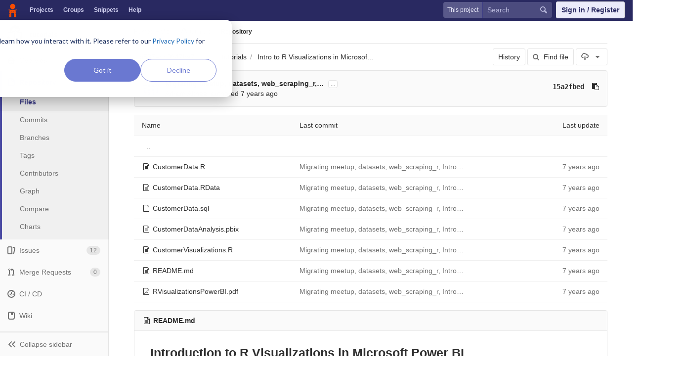

--- FILE ---
content_type: text/html; charset=utf-8
request_url: https://code.datasciencedojo.com/Hamed/tutorials/tree/b537a440947ba7bfcefc20a2bf33cd41a00bd05e/Intro%20to%20R%20Visualizations%20in%20Microsoft%20Power%20BI
body_size: 6903
content:
<!DOCTYPE html>
<html class="" lang="en">
<head prefix="og: http://ogp.me/ns#">
<meta charset="utf-8">
<meta content="IE=edge" http-equiv="X-UA-Compatible">
<meta content="object" property="og:type">
<meta content="Code" property="og:site_name">
<meta content="Intro to R Visualizations in Microsoft Power BI · b537a440947ba7bfcefc20a2bf33cd41a00bd05e · Hamed Hafizi / tutorials" property="og:title">
<meta content="Data science code, datasets and more" property="og:description">
<meta content="/uploads/-/system/project/avatar/131/man-reading.png" property="og:image">
<meta content="64" property="og:image:width">
<meta content="64" property="og:image:height">
<meta content="https://code.datasciencedojo.com/Hamed/tutorials/tree/b537a440947ba7bfcefc20a2bf33cd41a00bd05e/Intro%20to%20R%20Visualizations%20in%20Microsoft%20Power%20BI" property="og:url">
<meta content="summary" property="twitter:card">
<meta content="Intro to R Visualizations in Microsoft Power BI · b537a440947ba7bfcefc20a2bf33cd41a00bd05e · Hamed Hafizi / tutorials" property="twitter:title">
<meta content="Data science code, datasets and more" property="twitter:description">
<meta content="/uploads/-/system/project/avatar/131/man-reading.png" property="twitter:image">

<title>Intro to R Visualizations in Microsoft Power BI · b537a440947ba7bfcefc20a2bf33cd41a00bd05e · Hamed Hafizi / tutorials · Code</title>
<meta content="Data science code, datasets and more" name="description">
<link rel="shortcut icon" type="image/x-icon" href="/assets/favicon-3b9d47a9a355ceea06a542b78dc1f3ac8f1756f624768accaf05fe105713f542.ico" id="favicon" />
<link rel="stylesheet" media="all" href="/assets/application-38faeff5f0e763c1b0725454bae36fc32a1106938d1ff9511c26b11bfad4c3f1.css" />
<link rel="stylesheet" media="print" href="/assets/print-74b3d49adeaada27337e759b75a34af7cf3d80051de91d60d40570f5a382e132.css" />


<script>
//<![CDATA[
window.gon={};gon.api_version="v4";gon.default_avatar_url="https:\/\/code.datasciencedojo.com\/assets\/no_avatar-849f9c04a3a0d0cea2424ae97b27447dc64a7dbfae83c036c45b403392f0e8ba.png";gon.max_file_size=200;gon.asset_host=null;gon.webpack_public_path="\/assets\/webpack\/";gon.relative_url_root="";gon.shortcuts_path="\/help\/shortcuts";gon.user_color_scheme="white";gon.gitlab_url="https:\/\/code.datasciencedojo.com";gon.revision="dee2c87";gon.gitlab_logo="\/assets\/gitlab_logo-7ae504fe4f68fdebb3c2034e36621930cd36ea87924c11ff65dbcb8ed50dca58.png";gon.sprite_icons="\/assets\/icons-2666da8eb968ba69467c0369d020bf011a5d0b1bd253ba0dbcc43bd0ccbd0dcb.svg";gon.sprite_file_icons="\/assets\/file_icons-7262fc6897e02f1ceaf8de43dc33afa5e4f9a2067f4f68ef77dcc87946575e9e.svg";gon.test_env=false;gon.suggested_label_colors=["#0033CC","#428BCA","#44AD8E","#A8D695","#5CB85C","#69D100","#004E00","#34495E","#7F8C8D","#A295D6","#5843AD","#8E44AD","#FFECDB","#AD4363","#D10069","#CC0033","#FF0000","#D9534F","#D1D100","#F0AD4E","#AD8D43"];
//]]>
</script>

<script src="/assets/webpack/webpack_runtime.bf993a5b9d06faed3c70.bundle.js" defer="defer"></script>
<script src="/assets/webpack/common.db159cd75479db13c6a5.bundle.js" defer="defer"></script>
<script src="/assets/webpack/main.b9fa1bb4b84fda196c23.bundle.js" defer="defer"></script>

<script src="/assets/webpack/pages.projects.01592773ca8dd5701db7.bundle.js" defer="defer"></script>
<script src="/assets/webpack/pages.projects.tree.show.1f352be889c83019b139.bundle.js" defer="defer"></script>

<meta name="csrf-param" content="authenticity_token" />
<meta name="csrf-token" content="ZnUVlH7MHRB61U3grWNZEYTLntTkG3S6DhNUbv3gERCkoLeOEuwHFXRvmfT0BVQK+3M3ndWECYuLZgn/gfw1Jg==" />
<meta content="origin-when-cross-origin" name="referrer">
<meta content="width=device-width, initial-scale=1, maximum-scale=1" name="viewport">
<meta content="#474D57" name="theme-color">
<link rel="apple-touch-icon" type="image/x-icon" href="/assets/touch-icon-iphone-5a9cee0e8a51212e70b90c87c12f382c428870c0ff67d1eb034d884b78d2dae7.png" />
<link rel="apple-touch-icon" type="image/x-icon" href="/assets/touch-icon-ipad-a6eec6aeb9da138e507593b464fdac213047e49d3093fc30e90d9a995df83ba3.png" sizes="76x76" />
<link rel="apple-touch-icon" type="image/x-icon" href="/assets/touch-icon-iphone-retina-72e2aadf86513a56e050e7f0f2355deaa19cc17ed97bbe5147847f2748e5a3e3.png" sizes="120x120" />
<link rel="apple-touch-icon" type="image/x-icon" href="/assets/touch-icon-ipad-retina-8ebe416f5313483d9c1bc772b5bbe03ecad52a54eba443e5215a22caed2a16a2.png" sizes="152x152" />
<link color="rgb(226, 67, 41)" href="/assets/logo-d36b5212042cebc89b96df4bf6ac24e43db316143e89926c0db839ff694d2de4.svg" rel="mask-icon">
<meta content="/assets/msapplication-tile-1196ec67452f618d39cdd85e2e3a542f76574c071051ae7effbfde01710eb17d.png" name="msapplication-TileImage">
<meta content="#30353E" name="msapplication-TileColor">
<link rel="alternate" type="application/atom+xml" title="tutorials:b537a440947ba7bfcefc20a2bf33cd41a00bd05e commits" href="https://code.datasciencedojo.com/Hamed/tutorials/commits/b537a440947ba7bfcefc20a2bf33cd41a00bd05e?format=atom" />



<script nonce="true">
//<![CDATA[
(function(w,d,s,l,i){w[l]=w[l]||[];w[l].push({'gtm.start':new Date().getTime(),event:'gtm.js'});
var f=d.getElementsByTagName(s)[0],j=d.createElement(s),dl=l!='dataLayer'?'&l='+l:'';
j.async=true;
j.src='https://www.googletagmanager.com/gtm.js?id='+i+dl;f.parentNode.insertBefore(j,f);
})(window,document,'script','dataLayer','GTM-597X89S');

//]]>
</script></head>

<body class="ui_indigo " data-find-file="/Hamed/tutorials/find_file/b537a440947ba7bfcefc20a2bf33cd41a00bd05e" data-group="" data-page="projects:tree:show" data-project="tutorials">
<noscript><iframe src="https://www.googletagmanager.com/ns.html?id=GTM-597X89S" height="0" width="0" style="display:none;visibility:hidden"></iframe></noscript>


<header class="navbar navbar-gitlab qa-navbar">
<a class="sr-only gl-accessibility" href="#content-body" tabindex="1">Skip to content</a>
<div class="container-fluid">
<div class="header-content">
<div class="title-container">
<h1 class="title">
<a title="Dashboard" id="logo" href="/"><img data-src="/uploads/-/system/appearance/header_logo/1/Data_Science_Dojo.png" class=" lazy" src="[data-uri]" />
</a></h1>
<ul class="list-unstyled navbar-sub-nav">
<li class="home"><a title="Projects" class="dashboard-shortcuts-projects" href="/explore/projects">Projects
</a></li><li class=""><a title="Groups" class="dashboard-shortcuts-groups" href="/explore/groups">Groups
</a></li><li class=""><a title="Snippets" class="dashboard-shortcuts-snippets" href="/explore/snippets">Snippets
</a></li><li>
<a title="About GitLab CE" href="https://datasciencedojo.com/faqs/">Help</a>
</li>
</ul>

</div>
<div class="navbar-collapse collapse">
<ul class="nav navbar-nav">
<li class="hidden-sm hidden-xs">
<div class="has-location-badge search search-form">
<form class="navbar-form" action="/search" accept-charset="UTF-8" method="get"><input name="utf8" type="hidden" value="&#x2713;" /><div class="search-input-container">
<div class="location-badge">This project</div>
<div class="search-input-wrap">
<div class="dropdown" data-url="/search/autocomplete">
<input type="search" name="search" id="search" placeholder="Search" class="search-input dropdown-menu-toggle no-outline js-search-dashboard-options" spellcheck="false" tabindex="1" autocomplete="off" data-issues-path="/dashboard/issues" data-mr-path="/dashboard/merge_requests" aria-label="Search" />
<button class="hidden js-dropdown-search-toggle" data-toggle="dropdown" type="button"></button>
<div class="dropdown-menu dropdown-select">
<div class="dropdown-content"><ul>
<li class="dropdown-menu-empty-item">
<a>
Loading...
</a>
</li>
</ul>
</div><div class="dropdown-loading"><i aria-hidden="true" data-hidden="true" class="fa fa-spinner fa-spin"></i></div>
</div>
<svg class="s16 search-icon"><use xlink:href="/assets/icons-2666da8eb968ba69467c0369d020bf011a5d0b1bd253ba0dbcc43bd0ccbd0dcb.svg#search"></use></svg>
<svg class="s16 clear-icon js-clear-input"><use xlink:href="/assets/icons-2666da8eb968ba69467c0369d020bf011a5d0b1bd253ba0dbcc43bd0ccbd0dcb.svg#close"></use></svg>
</div>
</div>
</div>
<input type="hidden" name="group_id" id="group_id" class="js-search-group-options" />
<input type="hidden" name="project_id" id="search_project_id" value="131" class="js-search-project-options" data-project-path="tutorials" data-name="tutorials" data-issues-path="/Hamed/tutorials/issues" data-mr-path="/Hamed/tutorials/merge_requests" data-issues-disabled="false" />
<input type="hidden" name="search_code" id="search_code" value="true" />
<input type="hidden" name="repository_ref" id="repository_ref" value="b537a440947ba7bfcefc20a2bf33cd41a00bd05e" />

<div class="search-autocomplete-opts hide" data-autocomplete-path="/search/autocomplete" data-autocomplete-project-id="131" data-autocomplete-project-ref="b537a440947ba7bfcefc20a2bf33cd41a00bd05e"></div>
</form></div>

</li>
<li class="visible-sm-inline-block visible-xs-inline-block">
<a title="Search" aria-label="Search" data-toggle="tooltip" data-placement="bottom" data-container="body" href="/search"><svg class="s16"><use xlink:href="/assets/icons-2666da8eb968ba69467c0369d020bf011a5d0b1bd253ba0dbcc43bd0ccbd0dcb.svg#search"></use></svg>
</a></li>
<li>
<div>
<a class="btn btn-sign-in" href="/users/sign_in?redirect_to_referer=yes">Sign in / Register</a>
<!-- %a.btn.btn-sign-in{ href: "/users/auth/dojo_login?redirect_to_referer=yes", tabindex: "1" } Skip to content -->
</div>
</li>
</ul>
</div>
<button class="navbar-toggle hidden-sm hidden-md hidden-lg" type="button">
<span class="sr-only">Toggle navigation</span>
<svg class="s12 more-icon js-navbar-toggle-right"><use xlink:href="/assets/icons-2666da8eb968ba69467c0369d020bf011a5d0b1bd253ba0dbcc43bd0ccbd0dcb.svg#more"></use></svg>
<svg class="s12 close-icon js-navbar-toggle-left"><use xlink:href="/assets/icons-2666da8eb968ba69467c0369d020bf011a5d0b1bd253ba0dbcc43bd0ccbd0dcb.svg#close"></use></svg>
</button>
</div>
</div>
</header>

<div class="layout-page page-with-contextual-sidebar">
<div class="nav-sidebar">
<div class="nav-sidebar-inner-scroll">
<div class="context-header">
<a title="tutorials" href="/Hamed/tutorials"><div class="avatar-container s40 project-avatar">
<img alt="tutorials" class="avatar s40 avatar-tile lazy" data-src="/uploads/-/system/project/avatar/131/man-reading.png" src="[data-uri]" />
</div>
<div class="sidebar-context-title">
tutorials
</div>
</a></div>
<ul class="sidebar-top-level-items">
<li class="home"><a class="shortcuts-project" href="/Hamed/tutorials"><div class="nav-icon-container">
<svg><use xlink:href="/assets/icons-2666da8eb968ba69467c0369d020bf011a5d0b1bd253ba0dbcc43bd0ccbd0dcb.svg#project"></use></svg>
</div>
<span class="nav-item-name">
Overview
</span>
</a><ul class="sidebar-sub-level-items">
<li class="fly-out-top-item"><a href="/Hamed/tutorials"><strong class="fly-out-top-item-name">
Overview
</strong>
</a></li><li class="divider fly-out-top-item"></li>
<li class=""><a title="Project details" class="shortcuts-project" href="/Hamed/tutorials"><span>Details</span>
</a></li><li class=""><a title="Activity" class="shortcuts-project-activity" href="/Hamed/tutorials/activity"><span>Activity</span>
</a></li><li class=""><a title="Cycle Analytics" class="shortcuts-project-cycle-analytics" href="/Hamed/tutorials/cycle_analytics"><span>Cycle Analytics</span>
</a></li></ul>
</li><li class="active"><a class="shortcuts-tree" href="/Hamed/tutorials/tree/b537a440947ba7bfcefc20a2bf33cd41a00bd05e"><div class="nav-icon-container">
<svg><use xlink:href="/assets/icons-2666da8eb968ba69467c0369d020bf011a5d0b1bd253ba0dbcc43bd0ccbd0dcb.svg#doc_text"></use></svg>
</div>
<span class="nav-item-name">
Repository
</span>
</a><ul class="sidebar-sub-level-items">
<li class="fly-out-top-item active"><a href="/Hamed/tutorials/tree/b537a440947ba7bfcefc20a2bf33cd41a00bd05e"><strong class="fly-out-top-item-name">
Repository
</strong>
</a></li><li class="divider fly-out-top-item"></li>
<li class="active"><a href="/Hamed/tutorials/tree/b537a440947ba7bfcefc20a2bf33cd41a00bd05e">Files
</a></li><li class=""><a href="/Hamed/tutorials/commits/b537a440947ba7bfcefc20a2bf33cd41a00bd05e">Commits
</a></li><li class=""><a href="/Hamed/tutorials/branches">Branches
</a></li><li class=""><a href="/Hamed/tutorials/tags">Tags
</a></li><li class=""><a href="/Hamed/tutorials/graphs/b537a440947ba7bfcefc20a2bf33cd41a00bd05e">Contributors
</a></li><li class=""><a href="/Hamed/tutorials/network/b537a440947ba7bfcefc20a2bf33cd41a00bd05e">Graph
</a></li><li class=""><a href="/Hamed/tutorials/compare?from=master&amp;to=b537a440947ba7bfcefc20a2bf33cd41a00bd05e">Compare
</a></li><li class=""><a href="/Hamed/tutorials/graphs/b537a440947ba7bfcefc20a2bf33cd41a00bd05e/charts">Charts
</a></li></ul>
</li><li class=""><a class="shortcuts-issues" href="/Hamed/tutorials/issues"><div class="nav-icon-container">
<svg><use xlink:href="/assets/icons-2666da8eb968ba69467c0369d020bf011a5d0b1bd253ba0dbcc43bd0ccbd0dcb.svg#issues"></use></svg>
</div>
<span class="nav-item-name">
Issues
</span>
<span class="badge count issue_counter">
12
</span>
</a><ul class="sidebar-sub-level-items">
<li class="fly-out-top-item"><a href="/Hamed/tutorials/issues"><strong class="fly-out-top-item-name">
Issues
</strong>
<span class="badge count issue_counter fly-out-badge">
12
</span>
</a></li><li class="divider fly-out-top-item"></li>
<li class=""><a title="Issues" href="/Hamed/tutorials/issues"><span>
List
</span>
</a></li><li class=""><a title="Board" href="/Hamed/tutorials/boards"><span>
Board
</span>
</a></li><li class=""><a title="Labels" href="/Hamed/tutorials/labels"><span>
Labels
</span>
</a></li><li class=""><a title="Milestones" href="/Hamed/tutorials/milestones"><span>
Milestones
</span>
</a></li></ul>
</li><li class=""><a class="shortcuts-merge_requests" href="/Hamed/tutorials/merge_requests"><div class="nav-icon-container">
<svg><use xlink:href="/assets/icons-2666da8eb968ba69467c0369d020bf011a5d0b1bd253ba0dbcc43bd0ccbd0dcb.svg#git-merge"></use></svg>
</div>
<span class="nav-item-name">
Merge Requests
</span>
<span class="badge count merge_counter js-merge-counter">
0
</span>
</a><ul class="sidebar-sub-level-items is-fly-out-only">
<li class="fly-out-top-item"><a href="/Hamed/tutorials/merge_requests"><strong class="fly-out-top-item-name">
Merge Requests
</strong>
<span class="badge count merge_counter js-merge-counter fly-out-badge">
0
</span>
</a></li></ul>
</li><li class=""><a class="shortcuts-pipelines" href="/Hamed/tutorials/pipelines"><div class="nav-icon-container">
<svg><use xlink:href="/assets/icons-2666da8eb968ba69467c0369d020bf011a5d0b1bd253ba0dbcc43bd0ccbd0dcb.svg#pipeline"></use></svg>
</div>
<span class="nav-item-name">
CI / CD
</span>
</a><ul class="sidebar-sub-level-items">
<li class="fly-out-top-item"><a href="/Hamed/tutorials/pipelines"><strong class="fly-out-top-item-name">
CI / CD
</strong>
</a></li><li class="divider fly-out-top-item"></li>
<li class=""><a title="Pipelines" class="shortcuts-pipelines" href="/Hamed/tutorials/pipelines"><span>
Pipelines
</span>
</a></li><li class=""><a title="Jobs" class="shortcuts-builds" href="/Hamed/tutorials/-/jobs"><span>
Jobs
</span>
</a></li><li class=""><a title="Schedules" class="shortcuts-builds" href="/Hamed/tutorials/pipeline_schedules"><span>
Schedules
</span>
</a></li><li class=""><a title="Charts" class="shortcuts-pipelines-charts" href="/Hamed/tutorials/pipelines/charts"><span>
Charts
</span>
</a></li></ul>
</li><li class=""><a class="shortcuts-wiki" href="/Hamed/tutorials/wikis/home"><div class="nav-icon-container">
<svg><use xlink:href="/assets/icons-2666da8eb968ba69467c0369d020bf011a5d0b1bd253ba0dbcc43bd0ccbd0dcb.svg#book"></use></svg>
</div>
<span class="nav-item-name">
Wiki
</span>
</a><ul class="sidebar-sub-level-items is-fly-out-only">
<li class="fly-out-top-item"><a href="/Hamed/tutorials/wikis/home"><strong class="fly-out-top-item-name">
Wiki
</strong>
</a></li></ul>
</li><li class=""><a class="shortcuts-snippets" href="/Hamed/tutorials/snippets"><div class="nav-icon-container">
<svg><use xlink:href="/assets/icons-2666da8eb968ba69467c0369d020bf011a5d0b1bd253ba0dbcc43bd0ccbd0dcb.svg#snippet"></use></svg>
</div>
<span class="nav-item-name">
Snippets
</span>
</a><ul class="sidebar-sub-level-items is-fly-out-only">
<li class="fly-out-top-item"><a href="/Hamed/tutorials/snippets"><strong class="fly-out-top-item-name">
Snippets
</strong>
</a></li></ul>
</li><li class=""><a title="Members" class="shortcuts-tree" href="/Hamed/tutorials/settings/members"><div class="nav-icon-container">
<svg><use xlink:href="/assets/icons-2666da8eb968ba69467c0369d020bf011a5d0b1bd253ba0dbcc43bd0ccbd0dcb.svg#users"></use></svg>
</div>
<span class="nav-item-name">
Members
</span>
</a><ul class="sidebar-sub-level-items is-fly-out-only">
<li class="fly-out-top-item"><a href="/Hamed/tutorials/project_members"><strong class="fly-out-top-item-name">
Members
</strong>
</a></li></ul>
</li><a class="toggle-sidebar-button js-toggle-sidebar" role="button" title="Toggle sidebar" type="button">
<svg class=" icon-angle-double-left"><use xlink:href="/assets/icons-2666da8eb968ba69467c0369d020bf011a5d0b1bd253ba0dbcc43bd0ccbd0dcb.svg#angle-double-left"></use></svg>
<svg class=" icon-angle-double-right"><use xlink:href="/assets/icons-2666da8eb968ba69467c0369d020bf011a5d0b1bd253ba0dbcc43bd0ccbd0dcb.svg#angle-double-right"></use></svg>
<span class="collapse-text">Collapse sidebar</span>
</a>
<button name="button" type="button" class="close-nav-button"><svg class="s16"><use xlink:href="/assets/icons-2666da8eb968ba69467c0369d020bf011a5d0b1bd253ba0dbcc43bd0ccbd0dcb.svg#close"></use></svg>
<span class="collapse-text">Close sidebar</span>
</button>
<li class="hidden">
<a title="Activity" class="shortcuts-project-activity" href="/Hamed/tutorials/activity"><span>
Activity
</span>
</a></li>
<li class="hidden">
<a title="Network" class="shortcuts-network" href="/Hamed/tutorials/network/b537a440947ba7bfcefc20a2bf33cd41a00bd05e">Graph
</a></li>
<li class="hidden">
<a title="Charts" class="shortcuts-repository-charts" href="/Hamed/tutorials/graphs/b537a440947ba7bfcefc20a2bf33cd41a00bd05e/charts">Charts
</a></li>
<li class="hidden">
<a class="shortcuts-new-issue" href="/Hamed/tutorials/issues/new">Create a new issue
</a></li>
<li class="hidden">
<a title="Jobs" class="shortcuts-builds" href="/Hamed/tutorials/-/jobs">Jobs
</a></li>
<li class="hidden">
<a title="Commits" class="shortcuts-commits" href="/Hamed/tutorials/commits/b537a440947ba7bfcefc20a2bf33cd41a00bd05e">Commits
</a></li>
<li class="hidden">
<a title="Issue Boards" class="shortcuts-issue-boards" href="/Hamed/tutorials/boards">Issue Boards</a>
</li>
</ul>
</div>
</div>

<div class="content-wrapper">

<div class="mobile-overlay"></div>
<div class="alert-wrapper">


<nav class="breadcrumbs container-fluid container-limited limit-container-width" role="navigation">
<div class="breadcrumbs-container">
<button name="button" type="button" class="toggle-mobile-nav"><span class="sr-only">Open sidebar</span>
<i aria-hidden="true" data-hidden="true" class="fa fa-bars"></i>
</button><div class="breadcrumbs-links js-title-container">
<ul class="list-unstyled breadcrumbs-list js-breadcrumbs-list">
<li><a href="/Hamed">Hamed Hafizi</a><svg class="s8 breadcrumbs-list-angle"><use xlink:href="/assets/icons-2666da8eb968ba69467c0369d020bf011a5d0b1bd253ba0dbcc43bd0ccbd0dcb.svg#angle-right"></use></svg></li> <li><a href="/Hamed/tutorials"><img alt="tutorials" class="avatar-tile lazy" width="15" height="15" data-src="/uploads/-/system/project/avatar/131/man-reading.png" src="[data-uri]" /><span class="breadcrumb-item-text js-breadcrumb-item-text">tutorials</span></a><svg class="s8 breadcrumbs-list-angle"><use xlink:href="/assets/icons-2666da8eb968ba69467c0369d020bf011a5d0b1bd253ba0dbcc43bd0ccbd0dcb.svg#angle-right"></use></svg></li>

<li>
<h2 class="breadcrumbs-sub-title"><a href="/Hamed/tutorials/tree/b537a440947ba7bfcefc20a2bf33cd41a00bd05e/Intro%20to%20R%20Visualizations%20in%20Microsoft%20Power%20BI">Repository</a></h2>
</li>
</ul>
</div>

</div>
</nav>

<div class="flash-container flash-container-page">
</div>

</div>
<div class=" limit-container-width">
<div class="content" id="content-body">
<div class="container-fluid container-limited limit-container-width">

<div class="tree-holder clearfix" id="tree-holder">
<div class="nav-block">
<div class="tree-ref-container">
<div class="tree-ref-holder">
<form class="project-refs-form" action="/Hamed/tutorials/refs/switch" accept-charset="UTF-8" method="get"><input name="utf8" type="hidden" value="&#x2713;" /><input type="hidden" name="destination" id="destination" value="tree" />
<input type="hidden" name="path" id="path" value="Intro to R Visualizations in Microsoft Power BI" />
<div class="dropdown">
<button class="dropdown-menu-toggle js-project-refs-dropdown" type="button" data-toggle="dropdown" data-selected="b537a440947ba7bfcefc20a2bf33cd41a00bd05e" data-ref="b537a440947ba7bfcefc20a2bf33cd41a00bd05e" data-refs-url="/Hamed/tutorials/refs?sort=updated_desc" data-field-name="ref" data-submit-form-on-click="true" data-visit="true"><span class="dropdown-toggle-text ">b537a440947ba7bfcefc20a2bf33cd41a00bd05e</span><i aria-hidden="true" data-hidden="true" class="fa fa-chevron-down"></i></button>
<div class="dropdown-menu dropdown-menu-paging dropdown-menu-selectable git-revision-dropdown">
<div class="dropdown-page-one">
<div class="dropdown-title"><span>Switch branch/tag</span><button class="dropdown-title-button dropdown-menu-close" aria-label="Close" type="button"><i aria-hidden="true" data-hidden="true" class="fa fa-times dropdown-menu-close-icon"></i></button></div>
<div class="dropdown-input"><input type="search" id="" class="dropdown-input-field" placeholder="Search branches and tags" autocomplete="off" /><i aria-hidden="true" data-hidden="true" class="fa fa-search dropdown-input-search"></i><i role="button" aria-hidden="true" data-hidden="true" class="fa fa-times dropdown-input-clear js-dropdown-input-clear"></i></div>
<div class="dropdown-content"></div>
<div class="dropdown-loading"><i aria-hidden="true" data-hidden="true" class="fa fa-spinner fa-spin"></i></div>
</div>
</div>
</div>
</form>
</div>
<ul class="breadcrumb repo-breadcrumb">
<li>
<a href="/Hamed/tutorials/tree/b537a440947ba7bfcefc20a2bf33cd41a00bd05e">tutorials
</a></li>
<li>
<a href="/Hamed/tutorials/tree/b537a440947ba7bfcefc20a2bf33cd41a00bd05e/Intro%20to%20R%20Visualizations%20in%20Microsoft%20Power%20BI">Intro to R Visualizations in Microsof...</a>
</li>
</ul>
</div>
<div class="tree-controls">
<a class="btn" href="/Hamed/tutorials/commits/b537a440947ba7bfcefc20a2bf33cd41a00bd05e/Intro%20to%20R%20Visualizations%20in%20Microsoft%20Power%20BI">History</a>
<a class="btn shortcuts-find-file" rel="nofollow" href="/Hamed/tutorials/find_file/b537a440947ba7bfcefc20a2bf33cd41a00bd05e"><i aria-hidden="true" data-hidden="true" class="fa fa-search"></i>
<span>Find file</span>
</a>
<div class="project-action-button dropdown inline">
<button aria-label="Download" class="btn has-tooltip" data-toggle="dropdown" title="Download">
<svg><use xlink:href="/assets/icons-2666da8eb968ba69467c0369d020bf011a5d0b1bd253ba0dbcc43bd0ccbd0dcb.svg#download"></use></svg>
<i aria-hidden="true" data-hidden="true" class="fa fa-caret-down"></i>
<span class="sr-only">Select Archive Format</span>
</button>
<ul class="dropdown-menu dropdown-menu-align-right" role="menu">
<li class="dropdown-header">
Source code
</li>
<li>
<a rel="nofollow" download="" href="/Hamed/tutorials/repository/b537a440947ba7bfcefc20a2bf33cd41a00bd05e/archive.zip"><span>Download zip</span>
</a></li>
<li>
<a rel="nofollow" download="" href="/Hamed/tutorials/repository/b537a440947ba7bfcefc20a2bf33cd41a00bd05e/archive.tar.gz"><span>Download tar.gz</span>
</a></li>
<li>
<a rel="nofollow" download="" href="/Hamed/tutorials/repository/b537a440947ba7bfcefc20a2bf33cd41a00bd05e/archive.tar.bz2"><span>Download tar.bz2</span>
</a></li>
<li>
<a rel="nofollow" download="" href="/Hamed/tutorials/repository/b537a440947ba7bfcefc20a2bf33cd41a00bd05e/archive.tar"><span>Download tar</span>
</a></li>
</ul>
</div>
</div>

</div>
<div class="info-well hidden-xs project-last-commit append-bottom-default">
<div class="well-segment">
<ul class="blob-commit-info">
<li class="commit flex-row js-toggle-container" id="commit-15a2fbed">
<div class="avatar-cell hidden-xs">
<a href="/arhamakheel"><img alt="Arham Akheel&#39;s avatar" src="https://secure.gravatar.com/avatar/69cecfe07818504c1b991c3c1ec5c69a?s=72&amp;d=identicon" data-container="body" class="avatar s36 hidden-xs has-tooltip" title="Arham Akheel" /></a>
</div>
<div class="commit-detail flex-list">
<div class="commit-content">
<a class="commit-row-message item-title" href="/Hamed/tutorials/commit/15a2fbed31c37ccb84d27526fa98fb54b497fd4a">Migrating meetup, datasets, web_scraping_r,…</a>
<span class="commit-row-message visible-xs-inline">
&middot;
15a2fbed
</span>
<button class="text-expander hidden-xs js-toggle-button" type="button">...</button>
<pre class="commit-row-description js-toggle-content">Migrating meetup, datasets, web_scraping_r, IntroDataVisualizationWithRAndGgplot2 to tutorials repository</pre>
<div class="commiter">
<a class="commit-author-link has-tooltip" title="arham@datasciencedojo.com" href="/arhamakheel">Arham Akheel</a> authored <time class="js-timeago" title="Mar 16, 2018 12:32am" datetime="2018-03-16T00:32:32Z" data-toggle="tooltip" data-placement="bottom" data-container="body">Mar 15, 2018</time>
</div>
</div>
<div class="commit-actions flex-row hidden-xs">

<div class="js-commit-pipeline-status" data-endpoint="/Hamed/tutorials/commit/15a2fbed31c37ccb84d27526fa98fb54b497fd4a/pipelines"></div>
<a class="commit-sha btn btn-transparent btn-link" href="/Hamed/tutorials/commit/15a2fbed31c37ccb84d27526fa98fb54b497fd4a">15a2fbed</a>
<button class="btn btn-clipboard btn-transparent" data-toggle="tooltip" data-placement="bottom" data-container="body" data-title="Copy commit SHA to clipboard" data-clipboard-text="15a2fbed31c37ccb84d27526fa98fb54b497fd4a" type="button" title="Copy commit SHA to clipboard" aria-label="Copy commit SHA to clipboard"><i aria-hidden="true" aria-hidden="true" data-hidden="true" class="fa fa-clipboard"></i></button>

</div>
</div>
</li>

</ul>
</div>
</div>

<div class="tree-content-holder js-tree-content" data-logs-path="/Hamed/tutorials/refs/b537a440947ba7bfcefc20a2bf33cd41a00bd05e/logs_tree/Intro%20to%20R%20Visualizations%20in%20Microsoft%20Power%20BI">
<div class="table-holder">
<table class="table table_7c65056889b53befecd5a96ab3e43e043c0e144b tree-table" id="tree-slider">
<thead>
<tr>
<th>Name</th>
<th class="hidden-xs">
<div class="pull-left">Last commit</div>
</th>
<th class="text-right">Last update</th>
</tr>
</thead>
<tr class="tree-item">
<td class="tree-item-file-name">
<a class="prepend-left-10" href="/Hamed/tutorials/tree/b537a440947ba7bfcefc20a2bf33cd41a00bd05e/Intro%20to%20R%20Visualizations%20in%20Microsoft%20Power%20BI/..">..</a>
</td>
<td></td>
<td class="hidden-xs"></td>
</tr>
<tr class="tree-item file_3db9226a52ad1da8b56b7eee494f808107d8e245">
<td class="tree-item-file-name">
<i aria-hidden="true" data-hidden="true" class="fa fa-file-text-o fa-fw"></i>
<a class="str-truncated" title="CustomerData.R" href="/Hamed/tutorials/blob/b537a440947ba7bfcefc20a2bf33cd41a00bd05e/Intro%20to%20R%20Visualizations%20in%20Microsoft%20Power%20BI/CustomerData.R"><span>CustomerData.R</span>
</a></td>
<td class="hidden-xs tree-commit"></td>
<td class="tree-time-ago cgray text-right">
<span class="log_loading hide">
<i class="fa fa-spinner fa-spin"></i>
Loading commit data...
</span>

</td>
</tr>

<tr class="tree-item file_31b9b34ef85324605840159145119f141be5fc3f">
<td class="tree-item-file-name">
<i aria-hidden="true" data-hidden="true" class="fa fa-file-text-o fa-fw"></i>
<a class="str-truncated" title="CustomerData.RData" href="/Hamed/tutorials/blob/b537a440947ba7bfcefc20a2bf33cd41a00bd05e/Intro%20to%20R%20Visualizations%20in%20Microsoft%20Power%20BI/CustomerData.RData"><span>CustomerData.RData</span>
</a></td>
<td class="hidden-xs tree-commit"></td>
<td class="tree-time-ago cgray text-right">
<span class="log_loading hide">
<i class="fa fa-spinner fa-spin"></i>
Loading commit data...
</span>

</td>
</tr>

<tr class="tree-item file_3d7f46e936630c767dd1a3cc9a3daa30aa77f61f">
<td class="tree-item-file-name">
<i aria-hidden="true" data-hidden="true" class="fa fa-file-text-o fa-fw"></i>
<a class="str-truncated" title="CustomerData.sql" href="/Hamed/tutorials/blob/b537a440947ba7bfcefc20a2bf33cd41a00bd05e/Intro%20to%20R%20Visualizations%20in%20Microsoft%20Power%20BI/CustomerData.sql"><span>CustomerData.sql</span>
</a></td>
<td class="hidden-xs tree-commit"></td>
<td class="tree-time-ago cgray text-right">
<span class="log_loading hide">
<i class="fa fa-spinner fa-spin"></i>
Loading commit data...
</span>

</td>
</tr>

<tr class="tree-item file_ce556fbe848503f899a7c6ccb392089ec26abb3e">
<td class="tree-item-file-name">
<i aria-hidden="true" data-hidden="true" class="fa fa-file-text-o fa-fw"></i>
<a class="str-truncated" title="CustomerDataAnalysis.pbix" href="/Hamed/tutorials/blob/b537a440947ba7bfcefc20a2bf33cd41a00bd05e/Intro%20to%20R%20Visualizations%20in%20Microsoft%20Power%20BI/CustomerDataAnalysis.pbix"><span>CustomerDataAnalysis.pbix</span>
</a></td>
<td class="hidden-xs tree-commit"></td>
<td class="tree-time-ago cgray text-right">
<span class="log_loading hide">
<i class="fa fa-spinner fa-spin"></i>
Loading commit data...
</span>

</td>
</tr>

<tr class="tree-item file_f7a466b2f80b6e52bef5a090b042feece75415aa">
<td class="tree-item-file-name">
<i aria-hidden="true" data-hidden="true" class="fa fa-file-text-o fa-fw"></i>
<a class="str-truncated" title="CustomerVisualizations.R" href="/Hamed/tutorials/blob/b537a440947ba7bfcefc20a2bf33cd41a00bd05e/Intro%20to%20R%20Visualizations%20in%20Microsoft%20Power%20BI/CustomerVisualizations.R"><span>CustomerVisualizations.R</span>
</a></td>
<td class="hidden-xs tree-commit"></td>
<td class="tree-time-ago cgray text-right">
<span class="log_loading hide">
<i class="fa fa-spinner fa-spin"></i>
Loading commit data...
</span>

</td>
</tr>

<tr class="tree-item file_8ec9a00bfd09b3190ac6b22251dbb1aa95a0579d">
<td class="tree-item-file-name">
<i aria-hidden="true" data-hidden="true" class="fa fa-file-text-o fa-fw"></i>
<a class="str-truncated" title="README.md" href="/Hamed/tutorials/blob/b537a440947ba7bfcefc20a2bf33cd41a00bd05e/Intro%20to%20R%20Visualizations%20in%20Microsoft%20Power%20BI/README.md"><span>README.md</span>
</a></td>
<td class="hidden-xs tree-commit"></td>
<td class="tree-time-ago cgray text-right">
<span class="log_loading hide">
<i class="fa fa-spinner fa-spin"></i>
Loading commit data...
</span>

</td>
</tr>

<tr class="tree-item file_c789e3c5692ee0a659049e2dcdbcbd708187349c">
<td class="tree-item-file-name">
<i aria-hidden="true" data-hidden="true" class="fa fa-file-pdf-o fa-fw"></i>
<a class="str-truncated" title="RVisualizationsPowerBI.pdf" href="/Hamed/tutorials/blob/b537a440947ba7bfcefc20a2bf33cd41a00bd05e/Intro%20to%20R%20Visualizations%20in%20Microsoft%20Power%20BI/RVisualizationsPowerBI.pdf"><span>RVisualizationsPowerBI.pdf</span>
</a></td>
<td class="hidden-xs tree-commit"></td>
<td class="tree-time-ago cgray text-right">
<span class="log_loading hide">
<i class="fa fa-spinner fa-spin"></i>
Loading commit data...
</span>

</td>
</tr>


</table>
</div>
<article class="file-holder limited-width-container readme-holder" id="readme">
<div class="js-file-title file-title">
<i aria-hidden="true" data-hidden="true" class="fa fa-file-text-o fa-fw"></i>
<a href="/Hamed/tutorials/blob/b537a440947ba7bfcefc20a2bf33cd41a00bd05e/Intro%20to%20R%20Visualizations%20in%20Microsoft%20Power%20BI/README.md"><strong>
README.md
</strong>
</a></div>
<div class="blob-viewer" data-rich-type="markup" data-type="rich" data-url="/Hamed/tutorials/blob/b537a440947ba7bfcefc20a2bf33cd41a00bd05e/Intro%20to%20R%20Visualizations%20in%20Microsoft%20Power%20BI/README.md?format=json&amp;viewer=rich">
<div class="text-center prepend-top-default append-bottom-default">
<i aria-hidden="true" aria-label="Loading content…" class="fa fa-spinner fa-spin fa-2x"></i>
</div>

</div>

</article>

</div>

</div>

</div>

</div>
</div>
</div>
<hr class="footer-fixed">
<div class="container footer-container">
<div class="footer-links">
<a href="/explore">Explore</a>
<a href="/help">Help</a>
<a href="https://datasciencedojo.com/">Data Science Dojo</a>
</div>
</div>
</div>


</body>
</html>



--- FILE ---
content_type: text/javascript; charset=utf-8
request_url: https://code.datasciencedojo.com/Hamed/tutorials/refs/b537a440947ba7bfcefc20a2bf33cd41a00bd05e/logs_tree/Intro%20to%20R%20Visualizations%20in%20Microsoft%20Power%20BI?format=js
body_size: 228
content:
var row = $("table.table_7c65056889b53befecd5a96ab3e43e043c0e144b tr.file_3db9226a52ad1da8b56b7eee494f808107d8e245");
row.find("td.tree-time-ago").html('<time class=\"js-timeago\" title=\"Mar 16, 2018 12:32am\" datetime=\"2018-03-16T00:32:32Z\" data-toggle=\"tooltip\" data-placement=\"top\" data-container=\"body\">Mar 15, 2018<\/time>');
row.find("td.tree-commit").html('<span class=\"str-truncated\">\n<a class=\"tree-commit-link\" href=\"/Hamed/tutorials/commit/15a2fbed31c37ccb84d27526fa98fb54b497fd4a\">Migrating meetup, datasets, web_scraping_r, IntroDataVisualizationWithRAndGgplot2 to tutorials repository<\/a>\n<\/span>\n');


var row = $("table.table_7c65056889b53befecd5a96ab3e43e043c0e144b tr.file_31b9b34ef85324605840159145119f141be5fc3f");
row.find("td.tree-time-ago").html('<time class=\"js-timeago\" title=\"Mar 16, 2018 12:32am\" datetime=\"2018-03-16T00:32:32Z\" data-toggle=\"tooltip\" data-placement=\"top\" data-container=\"body\">Mar 15, 2018<\/time>');
row.find("td.tree-commit").html('<span class=\"str-truncated\">\n<a class=\"tree-commit-link\" href=\"/Hamed/tutorials/commit/15a2fbed31c37ccb84d27526fa98fb54b497fd4a\">Migrating meetup, datasets, web_scraping_r, IntroDataVisualizationWithRAndGgplot2 to tutorials repository<\/a>\n<\/span>\n');


var row = $("table.table_7c65056889b53befecd5a96ab3e43e043c0e144b tr.file_3d7f46e936630c767dd1a3cc9a3daa30aa77f61f");
row.find("td.tree-time-ago").html('<time class=\"js-timeago\" title=\"Mar 16, 2018 12:32am\" datetime=\"2018-03-16T00:32:32Z\" data-toggle=\"tooltip\" data-placement=\"top\" data-container=\"body\">Mar 15, 2018<\/time>');
row.find("td.tree-commit").html('<span class=\"str-truncated\">\n<a class=\"tree-commit-link\" href=\"/Hamed/tutorials/commit/15a2fbed31c37ccb84d27526fa98fb54b497fd4a\">Migrating meetup, datasets, web_scraping_r, IntroDataVisualizationWithRAndGgplot2 to tutorials repository<\/a>\n<\/span>\n');


var row = $("table.table_7c65056889b53befecd5a96ab3e43e043c0e144b tr.file_ce556fbe848503f899a7c6ccb392089ec26abb3e");
row.find("td.tree-time-ago").html('<time class=\"js-timeago\" title=\"Mar 16, 2018 12:32am\" datetime=\"2018-03-16T00:32:32Z\" data-toggle=\"tooltip\" data-placement=\"top\" data-container=\"body\">Mar 15, 2018<\/time>');
row.find("td.tree-commit").html('<span class=\"str-truncated\">\n<a class=\"tree-commit-link\" href=\"/Hamed/tutorials/commit/15a2fbed31c37ccb84d27526fa98fb54b497fd4a\">Migrating meetup, datasets, web_scraping_r, IntroDataVisualizationWithRAndGgplot2 to tutorials repository<\/a>\n<\/span>\n');


var row = $("table.table_7c65056889b53befecd5a96ab3e43e043c0e144b tr.file_f7a466b2f80b6e52bef5a090b042feece75415aa");
row.find("td.tree-time-ago").html('<time class=\"js-timeago\" title=\"Mar 16, 2018 12:32am\" datetime=\"2018-03-16T00:32:32Z\" data-toggle=\"tooltip\" data-placement=\"top\" data-container=\"body\">Mar 15, 2018<\/time>');
row.find("td.tree-commit").html('<span class=\"str-truncated\">\n<a class=\"tree-commit-link\" href=\"/Hamed/tutorials/commit/15a2fbed31c37ccb84d27526fa98fb54b497fd4a\">Migrating meetup, datasets, web_scraping_r, IntroDataVisualizationWithRAndGgplot2 to tutorials repository<\/a>\n<\/span>\n');


var row = $("table.table_7c65056889b53befecd5a96ab3e43e043c0e144b tr.file_8ec9a00bfd09b3190ac6b22251dbb1aa95a0579d");
row.find("td.tree-time-ago").html('<time class=\"js-timeago\" title=\"Mar 16, 2018 12:32am\" datetime=\"2018-03-16T00:32:32Z\" data-toggle=\"tooltip\" data-placement=\"top\" data-container=\"body\">Mar 15, 2018<\/time>');
row.find("td.tree-commit").html('<span class=\"str-truncated\">\n<a class=\"tree-commit-link\" href=\"/Hamed/tutorials/commit/15a2fbed31c37ccb84d27526fa98fb54b497fd4a\">Migrating meetup, datasets, web_scraping_r, IntroDataVisualizationWithRAndGgplot2 to tutorials repository<\/a>\n<\/span>\n');


var row = $("table.table_7c65056889b53befecd5a96ab3e43e043c0e144b tr.file_c789e3c5692ee0a659049e2dcdbcbd708187349c");
row.find("td.tree-time-ago").html('<time class=\"js-timeago\" title=\"Mar 16, 2018 12:32am\" datetime=\"2018-03-16T00:32:32Z\" data-toggle=\"tooltip\" data-placement=\"top\" data-container=\"body\">Mar 15, 2018<\/time>');
row.find("td.tree-commit").html('<span class=\"str-truncated\">\n<a class=\"tree-commit-link\" href=\"/Hamed/tutorials/commit/15a2fbed31c37ccb84d27526fa98fb54b497fd4a\">Migrating meetup, datasets, web_scraping_r, IntroDataVisualizationWithRAndGgplot2 to tutorials repository<\/a>\n<\/span>\n');


gl.utils.localTimeAgo($('.js-timeago', 'table.table_7c65056889b53befecd5a96ab3e43e043c0e144b tbody'));

